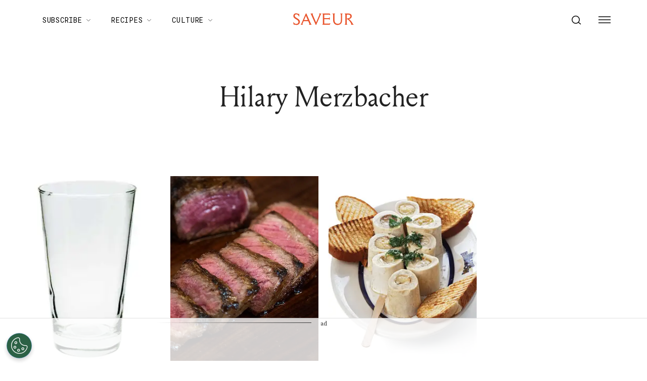

--- FILE ---
content_type: text/javascript; charset=UTF-8
request_url: https://cse.google.com/cse.js?cx=b04fa6eddb5614f7f
body_size: 3071
content:
(function(opts_){/*

 Copyright The Closure Library Authors.
 SPDX-License-Identifier: Apache-2.0
*/
'use strict';var f=this||self;function g(a){return a};var h;function k(a,b){this.h=a===l&&b||"";this.g=m}function n(a){return a instanceof k&&a.constructor===k&&a.g===m?a.h:"type_error:Const"}var m={},l={};function p(a,b){this.h=b===q?a:""}p.prototype.toString=function(){return this.h+""};function r(a){return a instanceof p&&a.constructor===p?a.h:"type_error:TrustedResourceUrl"}
function u(a,b){var c=n(a);if(!v.test(c))throw Error("Invalid TrustedResourceUrl format: "+c);a=c.replace(w,function(d,e){if(!Object.prototype.hasOwnProperty.call(b,e))throw Error('Found marker, "'+e+'", in format string, "'+c+'", but no valid label mapping found in args: '+JSON.stringify(b));d=b[e];return d instanceof k?n(d):encodeURIComponent(String(d))});return x(a)}var w=/%{(\w+)}/g,v=RegExp("^((https:)?//[0-9a-z.:[\\]-]+/|/[^/\\\\]|[^:/\\\\%]+/|[^:/\\\\%]*[?#]|about:blank#)","i"),y=/^([^?#]*)(\?[^#]*)?(#[\s\S]*)?/;
function z(a){var b=A;a=u(B,a);a=y.exec(r(a).toString());var c=a[3]||"";return x(a[1]+C("?",a[2]||"",b)+C("#",c))}var q={};function x(a){if(void 0===h){var b=null;var c=f.trustedTypes;if(c&&c.createPolicy){try{b=c.createPolicy("goog#html",{createHTML:g,createScript:g,createScriptURL:g})}catch(d){f.console&&f.console.error(d.message)}h=b}else h=b}a=(b=h)?b.createScriptURL(a):a;return new p(a,q)}
function C(a,b,c){if(null==c)return b;if("string"===typeof c)return c?a+encodeURIComponent(c):"";for(var d in c)if(Object.prototype.hasOwnProperty.call(c,d)){var e=c[d];e=Array.isArray(e)?e:[e];for(var t=0;t<e.length;t++){var D=e[t];null!=D&&(b||(b=a),b+=(b.length>a.length?"&":"")+encodeURIComponent(d)+"="+encodeURIComponent(String(D)))}}return b};function E(a,b){this.g=b===F?a:""}E.prototype.toString=function(){return this.g.toString()};var F={};/*

 SPDX-License-Identifier: Apache-2.0
*/
var G;try{new URL("s://g"),G=!0}catch(a){G=!1}var H=G;var I="alternate author bookmark canonical cite help icon license next prefetch dns-prefetch prerender preconnect preload prev search subresource".split(" ");var J=new k(l,"https://www.google.com/cse/static/style/look/%{versionDir}%{versionSlash}%{theme}.css"),K=new k(l,"https://www.google.com/cse/static/element/%{versionDir}%{versionSlash}default%{experiment}+%{lang}.css"),B=new k(l,"https://www.google.com/cse/static/element/%{versionDir}%{versionSlash}cse_element__%{lang}.js"),L=new k(l,"/");window.__gcse=window.__gcse||{};window.__gcse.ct=Date.now();
window.__gcse.scb=function(){var a=window.__gcse;M()||delete opts_.rawCss;var b=N(a.initializationCallback||a.callback);google.search.cse.element.init(opts_)&&("explicit"!==a.parsetags?"complete"===document.readyState||"interactive"===document.readyState?(google.search.cse.element.go(),null==b||b()):google.setOnLoadCallback(function(){google.search.cse.element.go();null==b||b()},!0):null==b||b())};
function N(a){if("function"===typeof a)return a;if("string"!==typeof a)return null;a=window[a];return"function"!==typeof a?null:a}function M(){var a;return!(null==(a=window.__gcse)?0:a.plainStyle)}
function O(a){var b=document.createElement("link");b.type="text/css";a:{if(a instanceof p)b.href=r(a).toString();else{if(-1===I.indexOf("stylesheet"))throw Error('TrustedResourceUrl href attribute required with rel="stylesheet"');if(a instanceof E)a=a instanceof E&&a.constructor===E?a.g:"type_error:SafeUrl";else{c:if(H){try{var c=new URL(a)}catch(d){c="https:";break c}c=c.protocol}else d:{c=document.createElement("a");try{c.href=a}catch(d){c=void 0;break d}c=c.protocol;c=":"===c||""===c?"https:":
c}a="javascript:"!==c?a:void 0}if(void 0===a)break a;b.href=a}b.rel="stylesheet"}return b};var P,A=opts_.usqp?{usqp:opts_.usqp}:{},Q=opts_.language.toLowerCase();P=opts_.cselibVersion?z({versionDir:opts_.cselibVersion,versionSlash:L,lang:Q}):z({versionDir:"",versionSlash:"",lang:Q});var R=window.__gcse.scb,S=document.createElement("script");S.src=r(P);var T,U,V,W=null==(V=(U=(S.ownerDocument&&S.ownerDocument.defaultView||window).document).querySelector)?void 0:V.call(U,"script[nonce]");(T=W?W.nonce||W.getAttribute("nonce")||"":"")&&S.setAttribute("nonce",T);S.type="text/javascript";
R&&(S.onload=R);document.getElementsByTagName("head")[0].appendChild(S);
if(M()){document.getElementsByTagName("head")[0].appendChild(O(opts_.cselibVersion?u(K,{versionDir:opts_.cselibVersion,versionSlash:L,experiment:opts_.uiOptions.cssThemeVersion&&4!==opts_.uiOptions.cssThemeVersion?"_v"+opts_.uiOptions.cssThemeVersion:"",lang:opts_.language}):u(K,{versionDir:"",versionSlash:"",experiment:"",lang:opts_.language})));var X,Y="v"+(opts_.uiOptions.cssThemeVersion||4);X=u(J,{versionDir:Y,versionSlash:Y?L:"",theme:opts_.theme.toLowerCase().replace("v2_","")});document.getElementsByTagName("head")[0].appendChild(O(X))};
})({
  "cx": "b04fa6eddb5614f7f",
  "language": "en",
  "theme": "V2_DEFAULT",
  "uiOptions": {
    "resultsUrl": "",
    "enableAutoComplete": false,
    "enableImageSearch": false,
    "imageSearchLayout": "popup",
    "resultSetSize": "filtered_cse",
    "enableOrderBy": true,
    "orderByOptions": [{
      "label": "Relevance",
      "key": ""
    }, {
      "label": "Date",
      "key": "date"
    }],
    "overlayResults": true,
    "webSearchResultSetSize": 0,
    "webSearchExtendedRestricts": {
      "lr": "",
      "cr": "",
      "gl": "",
      "filter": 0,
      "sort": "",
      "as_oq": "",
      "as_sitesearch": ""
    },
    "webSearchQueryAddition": "",
    "queryParameterName": "q",
    "enableHistory": true,
    "numTopRefinements": -1,
    "enableRichSnippets": false,
    "hideElementBranding": true,
    "cssThemeVersion": 4,
    "isSafeSearchActive": false,
    "autoCompleteSource": "partner-generic",
    "numTopAds": 3
  },
  "protocol": "https",
  "rawCss": ".gsc-control-cse{font-family:georgia, arial, serif}.gsc-control-cse .gsc-table-result{font-family:georgia, arial, serif}.gsc-refinementsGradient{background:linear-gradient(to left,rgba(255,255,255,1),rgba(255,255,255,0))}.gsc-control-cse{border-color:#f7f4ec;background-color:#FFFFFF}input.gsc-input,.gsc-input-box,.gsc-input-box-hover,.gsc-input-box-focus{border-color:#f7f4ec}.gsc-search-button-v2,.gsc-search-button-v2:hover,.gsc-search-button-v2:focus{border-color:#f7f4ec;background-color:#f7f4ec;background-image:none;filter:none}.gsc-search-button-v2 svg{fill:#000000}.gsc-tabHeader.gsc-tabhActive,.gsc-refinementHeader.gsc-refinementhActive{color:#e9552d;border-color:#e9552d;background-color:#FFFFFF}.gsc-tabHeader.gsc-tabhInactive,.gsc-refinementHeader.gsc-refinementhInactive{color:#29483d;border-color:#29483d;background-color:#FFFFFF}.gsc-webResult.gsc-result,.gsc-results .gsc-imageResult{border-color:#f7f4ec;background-color:#FFFFFF}.gsc-webResult.gsc-result:hover{border-color:#e9552d;background-color:#FFFFFF}.gs-webResult.gs-result a.gs-title:link,.gs-webResult.gs-result a.gs-title:link b,.gs-imageResult a.gs-title:link,.gs-imageResult a.gs-title:link b{color:#29483d}.gs-webResult.gs-result a.gs-title:visited,.gs-webResult.gs-result a.gs-title:visited b,.gs-imageResult a.gs-title:visited,.gs-imageResult a.gs-title:visited b{color:#29483d}.gs-webResult.gs-result a.gs-title:hover,.gs-webResult.gs-result a.gs-title:hover b,.gs-imageResult a.gs-title:hover,.gs-imageResult a.gs-title:hover b{color:#e9552d}.gs-webResult.gs-result a.gs-title:active,.gs-webResult.gs-result a.gs-title:active b,.gs-imageResult a.gs-title:active,.gs-imageResult a.gs-title:active b{color:#e9552d}.gsc-cursor-page{color:#29483d}a.gsc-trailing-more-results:link{color:#29483d}.gs-webResult:not(.gs-no-results-result):not(.gs-error-result) .gs-snippet,.gs-fileFormatType{color:#000000}.gs-webResult div.gs-visibleUrl{color:#29483d}.gs-webResult div.gs-visibleUrl-short{color:#29483d}.gs-webResult div.gs-visibleUrl-short{display:none}.gs-webResult div.gs-visibleUrl-long{display:none}.gs-webResult div.gs-visibleUrl-breadcrumb{display:block}.gs-promotion div.gs-visibleUrl-short{display:none}.gs-promotion div.gs-visibleUrl-long{display:block}.gs-promotion div.gs-visibleUrl-breadcrumb{display:none}.gsc-cursor-box{border-color:#f7f4ec}.gsc-results .gsc-cursor-box .gsc-cursor-page{border-color:#29483d;background-color:#FFFFFF;color:#29483d}.gsc-results .gsc-cursor-box .gsc-cursor-current-page{border-color:#e9552d;background-color:#FFFFFF;color:#e9552d}.gsc-webResult.gsc-result.gsc-promotion{border-color:#FFFFFF;background-color:#F6F6F6}.gsc-completion-title{color:#29483d}.gsc-completion-snippet{color:#000000}.gs-promotion a.gs-title:link,.gs-promotion a.gs-title:link *,.gs-promotion .gs-snippet a:link{color:#1155CC}.gs-promotion a.gs-title:visited,.gs-promotion a.gs-title:visited *,.gs-promotion .gs-snippet a:visited{color:#1155CC}.gs-promotion a.gs-title:hover,.gs-promotion a.gs-title:hover *,.gs-promotion .gs-snippet a:hover{color:#1155CC}.gs-promotion a.gs-title:active,.gs-promotion a.gs-title:active *,.gs-promotion .gs-snippet a:active{color:#1155CC}.gs-promotion .gs-snippet,.gs-promotion .gs-title .gs-promotion-title-right,.gs-promotion .gs-title .gs-promotion-title-right *{color:#333333}.gs-promotion .gs-visibleUrl,.gs-promotion .gs-visibleUrl-short{color:#009933}.gcsc-find-more-on-google{color:#29483d}.gcsc-find-more-on-google-magnifier{fill:#29483d}",
  "cse_token": "AEXjvhJS1g9OCHO6n6zXx3RgvE-W:1768460438656",
  "isHostedPage": false,
  "exp": ["cc", "apo"],
  "cselibVersion": "f71e4ed980f4c082",
  "usqp": "CAI\u003d"
});